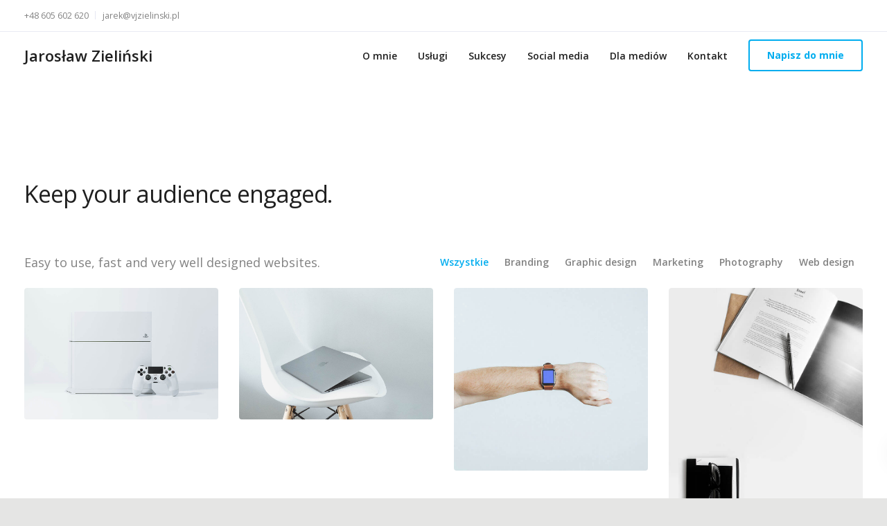

--- FILE ---
content_type: text/html; charset=UTF-8
request_url: https://vjzielinski.pl/portfolios/masonry-portfolio-4-columns/
body_size: 11981
content:

<!DOCTYPE html>
<html lang="pl-PL">
   <head>
      <meta charset="UTF-8">
      <meta name="viewport" content="width=device-width, initial-scale=1.0"/>
      <meta http-equiv="X-UA-Compatible" content="IE=edge">
              <meta name="theme-color" content="#00adef"/>
            <link rel="profile" href="http://gmpg.org/xfn/11">
              <link href="https://www.vjzielinski.pl/wp-content/uploads/2020/02/Favicon_jaroslaw-zielinski.png" rel="icon">
            <link rel="pingback" href="https://vjzielinski.pl/xmlrpc.php"/>
      <title>Masonry portfolio 4 columns &#8211; Jarosław Zieliński</title>
<style type="text/css" data-type="vc_shortcodes-custom-css">.vc_custom_1512579773447{padding-top:100px!important;padding-bottom:60px!important}.vc_custom_1519746590673{margin-bottom:-46px!important;padding-right:50px!important}.vc_custom_1512579862486{padding-right:50px!important;padding-left:50px!important}</style><meta name='robots' content='max-image-preview:large'/>
<link rel='dns-prefetch' href='//fonts.googleapis.com'/>
<link rel="alternate" type="application/rss+xml" title="Jarosław Zieliński &raquo; Kanał z wpisami" href="https://vjzielinski.pl/feed/"/>
<link rel="alternate" type="application/rss+xml" title="Jarosław Zieliński &raquo; Kanał z komentarzami" href="https://vjzielinski.pl/comments/feed/"/>
<script type="text/javascript">//<![CDATA[
window._wpemojiSettings={"baseUrl":"https:\/\/s.w.org\/images\/core\/emoji\/15.0.3\/72x72\/","ext":".png","svgUrl":"https:\/\/s.w.org\/images\/core\/emoji\/15.0.3\/svg\/","svgExt":".svg","source":{"concatemoji":"https:\/\/vjzielinski.pl\/wp-includes\/js\/wp-emoji-release.min.js?ver=6.6.4"}};!function(i,n){var o,s,e;function c(e){try{var t={supportTests:e,timestamp:(new Date).valueOf()};sessionStorage.setItem(o,JSON.stringify(t))}catch(e){}}function p(e,t,n){e.clearRect(0,0,e.canvas.width,e.canvas.height),e.fillText(t,0,0);var t=new Uint32Array(e.getImageData(0,0,e.canvas.width,e.canvas.height).data),r=(e.clearRect(0,0,e.canvas.width,e.canvas.height),e.fillText(n,0,0),new Uint32Array(e.getImageData(0,0,e.canvas.width,e.canvas.height).data));return t.every(function(e,t){return e===r[t]})}function u(e,t,n){switch(t){case"flag":return n(e,"\ud83c\udff3\ufe0f\u200d\u26a7\ufe0f","\ud83c\udff3\ufe0f\u200b\u26a7\ufe0f")?!1:!n(e,"\ud83c\uddfa\ud83c\uddf3","\ud83c\uddfa\u200b\ud83c\uddf3")&&!n(e,"\ud83c\udff4\udb40\udc67\udb40\udc62\udb40\udc65\udb40\udc6e\udb40\udc67\udb40\udc7f","\ud83c\udff4\u200b\udb40\udc67\u200b\udb40\udc62\u200b\udb40\udc65\u200b\udb40\udc6e\u200b\udb40\udc67\u200b\udb40\udc7f");case"emoji":return!n(e,"\ud83d\udc26\u200d\u2b1b","\ud83d\udc26\u200b\u2b1b")}return!1}function f(e,t,n){var r="undefined"!=typeof WorkerGlobalScope&&self instanceof WorkerGlobalScope?new OffscreenCanvas(300,150):i.createElement("canvas"),a=r.getContext("2d",{willReadFrequently:!0}),o=(a.textBaseline="top",a.font="600 32px Arial",{});return e.forEach(function(e){o[e]=t(a,e,n)}),o}function t(e){var t=i.createElement("script");t.src=e,t.defer=!0,i.head.appendChild(t)}"undefined"!=typeof Promise&&(o="wpEmojiSettingsSupports",s=["flag","emoji"],n.supports={everything:!0,everythingExceptFlag:!0},e=new Promise(function(e){i.addEventListener("DOMContentLoaded",e,{once:!0})}),new Promise(function(t){var n=function(){try{var e=JSON.parse(sessionStorage.getItem(o));if("object"==typeof e&&"number"==typeof e.timestamp&&(new Date).valueOf()<e.timestamp+604800&&"object"==typeof e.supportTests)return e.supportTests}catch(e){}return null}();if(!n){if("undefined"!=typeof Worker&&"undefined"!=typeof OffscreenCanvas&&"undefined"!=typeof URL&&URL.createObjectURL&&"undefined"!=typeof Blob)try{var e="postMessage("+f.toString()+"("+[JSON.stringify(s),u.toString(),p.toString()].join(",")+"));",r=new Blob([e],{type:"text/javascript"}),a=new Worker(URL.createObjectURL(r),{name:"wpTestEmojiSupports"});return void(a.onmessage=function(e){c(n=e.data),a.terminate(),t(n)})}catch(e){}c(n=f(s,u,p))}t(n)}).then(function(e){for(var t in e)n.supports[t]=e[t],n.supports.everything=n.supports.everything&&n.supports[t],"flag"!==t&&(n.supports.everythingExceptFlag=n.supports.everythingExceptFlag&&n.supports[t]);n.supports.everythingExceptFlag=n.supports.everythingExceptFlag&&!n.supports.flag,n.DOMReady=!1,n.readyCallback=function(){n.DOMReady=!0}}).then(function(){return e}).then(function(){var e;n.supports.everything||(n.readyCallback(),(e=n.source||{}).concatemoji?t(e.concatemoji):e.wpemoji&&e.twemoji&&(t(e.twemoji),t(e.wpemoji)))}))}((window,document),window._wpemojiSettings);
//]]></script>
<style id='wp-emoji-styles-inline-css' type='text/css'>img.wp-smiley,img.emoji{display:inline!important;border:none!important;box-shadow:none!important;height:1em!important;width:1em!important;margin:0 .07em!important;vertical-align:-.1em!important;background:none!important;padding:0!important}</style>
<link rel='stylesheet' id='wp-block-library-css' href='https://vjzielinski.pl/wp-includes/css/dist/block-library/style.min.css?ver=6.6.4' type='text/css' media='all'/>
<style id='classic-theme-styles-inline-css' type='text/css'>.wp-block-button__link{color:#fff;background-color:#32373c;border-radius:9999px;box-shadow:none;text-decoration:none;padding:calc(.667em + 2px) calc(1.333em + 2px);font-size:1.125em}.wp-block-file__button{background:#32373c;color:#fff;text-decoration:none}</style>
<style id='global-styles-inline-css' type='text/css'>:root{--wp--preset--aspect-ratio--square:1;--wp--preset--aspect-ratio--4-3: 4/3;--wp--preset--aspect-ratio--3-4: 3/4;--wp--preset--aspect-ratio--3-2: 3/2;--wp--preset--aspect-ratio--2-3: 2/3;--wp--preset--aspect-ratio--16-9: 16/9;--wp--preset--aspect-ratio--9-16: 9/16;--wp--preset--color--black:#000;--wp--preset--color--cyan-bluish-gray:#abb8c3;--wp--preset--color--white:#fff;--wp--preset--color--pale-pink:#f78da7;--wp--preset--color--vivid-red:#cf2e2e;--wp--preset--color--luminous-vivid-orange:#ff6900;--wp--preset--color--luminous-vivid-amber:#fcb900;--wp--preset--color--light-green-cyan:#7bdcb5;--wp--preset--color--vivid-green-cyan:#00d084;--wp--preset--color--pale-cyan-blue:#8ed1fc;--wp--preset--color--vivid-cyan-blue:#0693e3;--wp--preset--color--vivid-purple:#9b51e0;--wp--preset--gradient--vivid-cyan-blue-to-vivid-purple:linear-gradient(135deg,rgba(6,147,227,1) 0%,#9b51e0 100%);--wp--preset--gradient--light-green-cyan-to-vivid-green-cyan:linear-gradient(135deg,#7adcb4 0%,#00d082 100%);--wp--preset--gradient--luminous-vivid-amber-to-luminous-vivid-orange:linear-gradient(135deg,rgba(252,185,0,1) 0%,rgba(255,105,0,1) 100%);--wp--preset--gradient--luminous-vivid-orange-to-vivid-red:linear-gradient(135deg,rgba(255,105,0,1) 0%,#cf2e2e 100%);--wp--preset--gradient--very-light-gray-to-cyan-bluish-gray:linear-gradient(135deg,#eee 0%,#a9b8c3 100%);--wp--preset--gradient--cool-to-warm-spectrum:linear-gradient(135deg,#4aeadc 0%,#9778d1 20%,#cf2aba 40%,#ee2c82 60%,#fb6962 80%,#fef84c 100%);--wp--preset--gradient--blush-light-purple:linear-gradient(135deg,#ffceec 0%,#9896f0 100%);--wp--preset--gradient--blush-bordeaux:linear-gradient(135deg,#fecda5 0%,#fe2d2d 50%,#6b003e 100%);--wp--preset--gradient--luminous-dusk:linear-gradient(135deg,#ffcb70 0%,#c751c0 50%,#4158d0 100%);--wp--preset--gradient--pale-ocean:linear-gradient(135deg,#fff5cb 0%,#b6e3d4 50%,#33a7b5 100%);--wp--preset--gradient--electric-grass:linear-gradient(135deg,#caf880 0%,#71ce7e 100%);--wp--preset--gradient--midnight:linear-gradient(135deg,#020381 0%,#2874fc 100%);--wp--preset--font-size--small:13px;--wp--preset--font-size--medium:20px;--wp--preset--font-size--large:36px;--wp--preset--font-size--x-large:42px;--wp--preset--spacing--20:.44rem;--wp--preset--spacing--30:.67rem;--wp--preset--spacing--40:1rem;--wp--preset--spacing--50:1.5rem;--wp--preset--spacing--60:2.25rem;--wp--preset--spacing--70:3.38rem;--wp--preset--spacing--80:5.06rem;--wp--preset--shadow--natural:6px 6px 9px rgba(0,0,0,.2);--wp--preset--shadow--deep:12px 12px 50px rgba(0,0,0,.4);--wp--preset--shadow--sharp:6px 6px 0 rgba(0,0,0,.2);--wp--preset--shadow--outlined:6px 6px 0 -3px rgba(255,255,255,1) , 6px 6px rgba(0,0,0,1);--wp--preset--shadow--crisp:6px 6px 0 rgba(0,0,0,1)}:where(.is-layout-flex){gap:.5em}:where(.is-layout-grid){gap:.5em}body .is-layout-flex{display:flex}.is-layout-flex{flex-wrap:wrap;align-items:center}.is-layout-flex > :is(*, div){margin:0}body .is-layout-grid{display:grid}.is-layout-grid > :is(*, div){margin:0}:where(.wp-block-columns.is-layout-flex){gap:2em}:where(.wp-block-columns.is-layout-grid){gap:2em}:where(.wp-block-post-template.is-layout-flex){gap:1.25em}:where(.wp-block-post-template.is-layout-grid){gap:1.25em}.has-black-color{color:var(--wp--preset--color--black)!important}.has-cyan-bluish-gray-color{color:var(--wp--preset--color--cyan-bluish-gray)!important}.has-white-color{color:var(--wp--preset--color--white)!important}.has-pale-pink-color{color:var(--wp--preset--color--pale-pink)!important}.has-vivid-red-color{color:var(--wp--preset--color--vivid-red)!important}.has-luminous-vivid-orange-color{color:var(--wp--preset--color--luminous-vivid-orange)!important}.has-luminous-vivid-amber-color{color:var(--wp--preset--color--luminous-vivid-amber)!important}.has-light-green-cyan-color{color:var(--wp--preset--color--light-green-cyan)!important}.has-vivid-green-cyan-color{color:var(--wp--preset--color--vivid-green-cyan)!important}.has-pale-cyan-blue-color{color:var(--wp--preset--color--pale-cyan-blue)!important}.has-vivid-cyan-blue-color{color:var(--wp--preset--color--vivid-cyan-blue)!important}.has-vivid-purple-color{color:var(--wp--preset--color--vivid-purple)!important}.has-black-background-color{background-color:var(--wp--preset--color--black)!important}.has-cyan-bluish-gray-background-color{background-color:var(--wp--preset--color--cyan-bluish-gray)!important}.has-white-background-color{background-color:var(--wp--preset--color--white)!important}.has-pale-pink-background-color{background-color:var(--wp--preset--color--pale-pink)!important}.has-vivid-red-background-color{background-color:var(--wp--preset--color--vivid-red)!important}.has-luminous-vivid-orange-background-color{background-color:var(--wp--preset--color--luminous-vivid-orange)!important}.has-luminous-vivid-amber-background-color{background-color:var(--wp--preset--color--luminous-vivid-amber)!important}.has-light-green-cyan-background-color{background-color:var(--wp--preset--color--light-green-cyan)!important}.has-vivid-green-cyan-background-color{background-color:var(--wp--preset--color--vivid-green-cyan)!important}.has-pale-cyan-blue-background-color{background-color:var(--wp--preset--color--pale-cyan-blue)!important}.has-vivid-cyan-blue-background-color{background-color:var(--wp--preset--color--vivid-cyan-blue)!important}.has-vivid-purple-background-color{background-color:var(--wp--preset--color--vivid-purple)!important}.has-black-border-color{border-color:var(--wp--preset--color--black)!important}.has-cyan-bluish-gray-border-color{border-color:var(--wp--preset--color--cyan-bluish-gray)!important}.has-white-border-color{border-color:var(--wp--preset--color--white)!important}.has-pale-pink-border-color{border-color:var(--wp--preset--color--pale-pink)!important}.has-vivid-red-border-color{border-color:var(--wp--preset--color--vivid-red)!important}.has-luminous-vivid-orange-border-color{border-color:var(--wp--preset--color--luminous-vivid-orange)!important}.has-luminous-vivid-amber-border-color{border-color:var(--wp--preset--color--luminous-vivid-amber)!important}.has-light-green-cyan-border-color{border-color:var(--wp--preset--color--light-green-cyan)!important}.has-vivid-green-cyan-border-color{border-color:var(--wp--preset--color--vivid-green-cyan)!important}.has-pale-cyan-blue-border-color{border-color:var(--wp--preset--color--pale-cyan-blue)!important}.has-vivid-cyan-blue-border-color{border-color:var(--wp--preset--color--vivid-cyan-blue)!important}.has-vivid-purple-border-color{border-color:var(--wp--preset--color--vivid-purple)!important}.has-vivid-cyan-blue-to-vivid-purple-gradient-background{background:var(--wp--preset--gradient--vivid-cyan-blue-to-vivid-purple)!important}.has-light-green-cyan-to-vivid-green-cyan-gradient-background{background:var(--wp--preset--gradient--light-green-cyan-to-vivid-green-cyan)!important}.has-luminous-vivid-amber-to-luminous-vivid-orange-gradient-background{background:var(--wp--preset--gradient--luminous-vivid-amber-to-luminous-vivid-orange)!important}.has-luminous-vivid-orange-to-vivid-red-gradient-background{background:var(--wp--preset--gradient--luminous-vivid-orange-to-vivid-red)!important}.has-very-light-gray-to-cyan-bluish-gray-gradient-background{background:var(--wp--preset--gradient--very-light-gray-to-cyan-bluish-gray)!important}.has-cool-to-warm-spectrum-gradient-background{background:var(--wp--preset--gradient--cool-to-warm-spectrum)!important}.has-blush-light-purple-gradient-background{background:var(--wp--preset--gradient--blush-light-purple)!important}.has-blush-bordeaux-gradient-background{background:var(--wp--preset--gradient--blush-bordeaux)!important}.has-luminous-dusk-gradient-background{background:var(--wp--preset--gradient--luminous-dusk)!important}.has-pale-ocean-gradient-background{background:var(--wp--preset--gradient--pale-ocean)!important}.has-electric-grass-gradient-background{background:var(--wp--preset--gradient--electric-grass)!important}.has-midnight-gradient-background{background:var(--wp--preset--gradient--midnight)!important}.has-small-font-size{font-size:var(--wp--preset--font-size--small)!important}.has-medium-font-size{font-size:var(--wp--preset--font-size--medium)!important}.has-large-font-size{font-size:var(--wp--preset--font-size--large)!important}.has-x-large-font-size{font-size:var(--wp--preset--font-size--x-large)!important}:where(.wp-block-post-template.is-layout-flex){gap:1.25em}:where(.wp-block-post-template.is-layout-grid){gap:1.25em}:where(.wp-block-columns.is-layout-flex){gap:2em}:where(.wp-block-columns.is-layout-grid){gap:2em}:root :where(.wp-block-pullquote){font-size:1.5em;line-height:1.6}</style>
<link rel='stylesheet' id='redux-extendify-styles-css' href='https://vjzielinski.pl/wp-content/plugins/redux-framework/redux-core/assets/css/extendify-utilities.css?ver=4.4.11' type='text/css' media='all'/>
<link rel='stylesheet' id='contact-form-7-css' href='https://vjzielinski.pl/wp-content/plugins/contact-form-7/includes/css/styles.css?ver=5.1.7' type='text/css' media='all'/>
<link rel='stylesheet' id='kd_addon_style-css' href='https://vjzielinski.pl/wp-content/plugins/keydesign-addon/assets/css/kd_vc_front.css?ver=6.6.4' type='text/css' media='all'/>
<link rel='stylesheet' id='rs-plugin-settings-css' href='https://vjzielinski.pl/wp-content/plugins/revslider/public/assets/css/rs6.css?ver=6.1.3' type='text/css' media='all'/>
<style id='rs-plugin-settings-inline-css' type='text/css'>#rs-demo-id{}</style>
<link rel='stylesheet' id='bootstrap-css' href='https://vjzielinski.pl/wp-content/themes/leadengine/core/assets/css/bootstrap.min.css?ver=6.6.4' type='text/css' media='all'/>
<link rel='stylesheet' id='keydesign-style-css' href='https://vjzielinski.pl/wp-content/themes/leadengine/style.css?ver=6.6.4' type='text/css' media='all'/>
<style id='keydesign-style-inline-css' type='text/css'>.tt_button:hover .iconita,.tt_button.second-style .iconita,#single-page #comments input[type="submit"]:hover,.tt_button.tt_secondary_button,.tt_button.tt_secondary_button .iconita,.team-carousel .owl-item .team-member.design-creative .team-socials a,.es-accordion .es-time,.content-area .vc_grid-filter>.vc_grid-filter-item.vc_active>span,.content-area .vc_grid-filter>.vc_grid-filter-item:hover>span,.format-quote .entry-wrapper:before,.large-counter .kd_counter_units,.footer_widget .redux-social-media-list i,#single-page .bbp-login-form .user-submit:hover,.menubar #main-menu .navbar-nav .mega-menu.menu-item-has-children .dropdown>a,.key-icon-box .ib-link a,#popup-modal .close:hover,body.maintenance-mode .container h2,blockquote:before,.woocommerce nav.woocommerce-pagination ul li a:hover,.port-prev.tt_button,.port-next.tt_button,.upper-footer .socials-widget a:hover .fa,.woocommerce .woocommerce-form-login .button:hover,.footer_widget ul a:hover,.side-content-text ul li:before,span.bbp-admin-links a:hover,#bbpress-forums #bbp-single-user-details #bbp-user-navigation a:hover,.vc_grid-item-mini .vc_gitem-post-data.vc_gitem-post-data-source-post_date div:before,.vc_grid-item-mini .vc_gitem-post-data.vc_gitem-post-data-source-post_author a:before,.vc_grid-item-mini .blog-detailed-grid .vc_btn3-container:hover a,.feature-sections-wrapper .feature-sections-tabs .nav-tabs a:hover,.topbar-lang-switcher ul li a:hover span,.feature-sections-wrapper .feature-sections-tabs .nav-tabs li.active a,.owl-nav div:hover,div.bbp-breadcrumb a:hover,#bbpress-forums div.bbp-topic-author a.bbp-author-name,#bbpress-forums div.bbp-reply-author a.bbp-author-name,.kd_pie_chart .pc_percent_container,.kd_pie_chart .kd-piechart-icon,.woocommerce .checkout_coupon .button:hover:hover,.woocommerce-page #payment #place_order:hover,.team-member.design-minimal .team-socials a,.woocommerce-cart #single-page table.cart .button:hover,.woocommerce-cart #single-page table.cart .button[name="update_cart"]:hover,.woocommerce-account #single-page .woocommerce-Button[name="save_account_details"]:hover,.woocommerce-account #single-page .woocommerce-message .woocommerce-Button:hover,.wpb-js-composer .vc_tta-container .vc_tta-color-white.vc_tta-style-modern .vc_tta-tab.vc_active a,.team-member.design-two:hover .team-socials .fa:hover,.team-member.design-two .team-socials .fa:hover,#single-page .return-to-shop a:hover,.woocommerce-error a,.woocommerce-info a,.woocommerce-message a,.woocommerce-cart .wc-proceed-to-checkout a.checkout-button:hover,.navbar-nav li.dropdown:hover .dropdown-menu:hover li a:hover,.woocommerce ul.products li.product h2:hover,.keydesign-cart .buttons .btn,.woocommerce .keydesign-cart .buttons .btn,.woocommerce #payment #place_order:hover,.woocommerce-page #payment #place_order:hover,.portfolio-meta.share-meta .fa:hover,.woocommerce-account #single-page .woocommerce-Button:hover,.woocommerce #respond input#submit:hover,.woocommerce-page ul.products li.product.woo-minimal-style .button:hover,.woocommerce-page ul.products li.product.woo-minimal-style .added_to_cart:hover,.blog_widget ul li a:hover,#posts-content .entry-meta a:hover,.breadcrumbs a:hover,.woocommerce a.button:hover,.keydesign-cart:hover .cart-icon,#comments input[type="submit"]:hover,.search-submit:hover,.blog-single-content .tags a,.lower-footer a:hover,#posts-content .post .blog-single-title a:hover,#posts-content.blog-minimal-list .blog-single-title a:hover,#posts-content.blog-img-left-list .blog-single-title a:hover,.socials-widget a:hover .fa,.socials-widget a:hover,#customizer .leadengine-tooltip,.footer_widget .menu li a:hover,.row .vc_toggle_size_md.vc_toggle_simple .vc_toggle_title:hover h4,#single-page .single-page-content .widget ul li a:hover,#comments .reply a:hover,#comments .comment-meta a:hover,#kd-slider .secondary_slider,#single-page .single-page-content .widget ul li.current-menu-item a,.team-socials .fa:hover,#posts-content .post .tt_button:hover .fa,#posts-content .post .tt_button:hover,.topbar-socials a:hover .fa,.pricing .pricing-price,.pricing-table .tt_button,.topbar-phone .iconsmind-Telephone,.topbar-email .iconsmind-Mail,.modal-content-contact .key-icon-box .service-heading a:hover,.pricing-table.active .tt_button:hover,.footer-business-content a:hover,.vc_grid-item-mini .vc_gitem-zone .vc_btn3.vc_btn3-style-custom,.star-rating span,.es-accordion .es-heading h4 a:hover,.keydesign-cart ul.product_list_widget .cart-item:hover,.woocommerce .keydesign-cart ul.product_list_widget .cart-item:hover,#customizer .options a:hover i,.woocommerce .price_slider_wrapper .price_slider_amount .button,#customizer .options a:hover,#single-page input[type="submit"]:hover,#posts-content .post input[type="submit"]:hover,.active .pricing-option .fa,#comments .reply a:hover,.meta-content .tags a:hover,.navigation.pagination .next,.woocommerce-cart #single-page table.cart .product-name a:hover,.navigation.pagination .prev,.woocommerce span.onsale,.product_meta a:hover,.tags a:hover,.tagcloud a:hover,.tt_button.second-style,.lower-footer .pull-right a:hover,.woocommerce-review-link:hover,.upper-footer .modal-menu-item,.video-socials a:hover .fa,.kd_pie_chart .pc-link a:hover,.vc_grid-item-mini .vc_gitem_row .vc_gitem-col h4:hover,.fa,.wpcf7 .wpcf7-submit:hover,.contact .wpcf7-response-output,.video-bg .secondary-button:hover,#headerbg li a.active,#headerbg li a.active:hover,.footer-nav a:hover,.wpb_wrapper .menu a:hover,.text-danger,.blog_widget ul li a:before,.pricing .fa,.content-area .vc_grid .vc_gitem-zone-c .vc_general,code,#single-page .single-page-content ul li:before,.subscribe-form header .wpcf7-submit,#posts-content .page-content ul li:before,.chart-content .nc-icon-outline,.chart,.row .vc_custom_heading a:hover,.secondary-button-inverse,.primary-button.button-inverse:hover,.primary-button,a,.woocommerce-account #single-page .woocommerce-Button:hover,.kd-process-steps .pss-step-number span,.navbar-default .navbar-nav>.active>a,.pss-link a:hover,.woocommerce-cart #single-page .cart_totals table td,.kd_number_string,.featured_content_parent .active-elem h4,.contact-map-container .toggle-map:hover .fa,.contact-map-container .toggle-map:hover,.testimonials.slider .tt-container:before,.tt_button:hover,.nc-icon-outline,.woocommerce ul.products li.product h3:hover,.wpb_text_column ol>li:before,.wpb_text_column ul>li:before,.key-icon-box .ib-link a:hover{color:#00adef}.pricing-table.DetailedStyle .pricing .pricing-price{color:#00adef!important}.kd-process-steps.process-checkbox-template .pss-item:before,.kd-process-steps.process-checkbox-template,.kd-separator,.kd-separator .kd-separator-line{border-color:#00adef}#single-page .bbp-login-form .user-submit,.bbpress #user-submit,.gform_wrapper .gform_footer input.button,.gform_wrapper .gform_footer input[type="submit"],input[type="button"].ninja-forms-field,.modal-content-inner .wpcf7-submit:hover,.searchform #searchsubmit,#kd-slider,.kd-contact-form.light_background .wpcf7 .wpcf7-submit,.footer-newsletter-form .wpcf7 .wpcf7-submit,.kd_progressbarfill,.phone-wrapper,.wpb_wrapper #loginform .button,.woocommerce input.button,.woocommerce-account #single-page .woocommerce-Button,.testimonial-cards .center .tcards_message,.email-wrapper,.woocommerce ul.products li.product .added_to_cart:hover,.footer-business-info.footer-socials a:hover,#comments input[type="submit"],.parallax.with-overlay:after,.content-area .vc_grid-filter>.vc_grid-filter-item span:after,.tt_button.tt_secondary_button:hover,.pricing-table .tt_button:hover,.tt_button.second-style:hover,.pricing-table.active .tt_button,#customizer .screenshot a,.heading-separator,.port-prev.tt_button:hover,.port-next.tt_button:hover,.owl-buttons div:hover,.row .vc_toggle_default .vc_toggle_icon,.row .vc_toggle_default .vc_toggle_icon::after,.row .vc_toggle_default .vc_toggle_icon::before,.woocommerce #respond input#submit,.woocommerce a.button,.woocommerce nav.woocommerce-pagination ul li a:hover,.upper-footer .modal-menu-item:hover,.contact-map-container .toggle-map,.portfolio-item .portfolio-content,.tt_button,.owl-dot span,.woocommerce a.remove:hover,.pricing .secondary-button.secondary-button-inverse:hover,.with-overlay .parallax-overlay,.secondary-button.secondary-button-inverse:hover,.secondary-button,#kd-slider .bullet-bar.tparrows,.primary-button.button-inverse,#posts-content .post input[type="submit"],.btn-xl,.with-overlay,.vc_grid-item-mini .vc_gitem-zone .vc_btn3.vc_btn3-style-custom:hover,.woocommerce #wrapper .price_slider_wrapper .ui-slider-horizontal .ui-slider-range,.separator,.woocommerce button.button,.cb-container.cb_main_color:hover,.keydesign-cart .buttons .btn:hover,.woocommerce .keydesign-cart .buttons .btn:hover,.woocommerce ul.products li.product .button:hover,#single-page #comments input[type="submit"]:hover,.contact-map-container .toggle-map:hover,.wpcf7 .wpcf7-submit:hover,.owl-dot span,.features-tabs .tab.active,.content-area .vc_grid .vc-gitem-zone-height-mode-auto.vc_gitem-zone.vc_gitem-zone-a:before,.row .vc_toggle_simple .vc_toggle_title:hover .vc_toggle_icon::after,.row .vc_toggle_simple .vc_toggle_title:hover .vc_toggle_icon::before,.wpcf7 .wpcf7-submit,.navigation.pagination .next:hover,#single-page .vc_col-sm-3 .wpcf7 .wpcf7-submit,.kd-spinner:before,.content-area .vc_grid .vc_gitem-zone-c .vc_general:hover,.content-area .vc_grid-item-mini .vc_gitem-animate-fadeIn .vc_gitem-zone.vc_gitem-zone-a:before,.keydesign-cart .badge,div.wpcf7 .wpcf7-form .ajax-loader,#bbp_search_submit,.woocommerce .price_slider_wrapper .ui-slider .ui-slider-handle,.navigation.pagination .prev:hover{background-color:#00adef}::selection{background-color:#00adef}::-moz-selection{background-color:#00adef}#single-page .bbp-login-form .user-submit,#single-page #comments input[type="submit"]:hover,.navigation.pagination .next,.navigation.pagination .prev,.upper-footer .modal-menu-item,.wpcf7 .wpcf7-submit:hover,.tt_button,.navigation.pagination .next,.navigation.pagination .prev,.woocommerce ul.products li.product .button:hover,.woocommerce .price_slider_wrapper .ui-slider .ui-slider-handle,.pricing.active,.vc_grid-item-mini .vc_gitem-zone .vc_btn3.vc_btn3-style-custom,.primary-button.button-inverse:hover,.primary-button.button-inverse,.keydesign-cart .buttons .btn,.woocommerce .keydesign-cart .buttons .btn,.wpcf7 .wpcf7-submit,.wpb_wrapper #loginform .button,.owl-buttons div:hover,.woocommerce button.button,.woocommerce a.button,.content-area .vc_grid .vc_gitem-zone-c .vc_general,#commentform #submit,.woocommerce ul.products li.product .added_to_cart,.woocommerce input.button,.owl-dot.active span,.owl-dot:hover span{border:2px solid #00adef}div.wpcf7 .wpcf7-form .ajax-loader{border:5px solid #00adef}.modal-content-inner:before{border-right:12px solid #00adef}.page-404 .tt_button,#wrapper .widget-title,.blockquote-reverse,.testimonials.slider .owl-dot.active span,.tags a:hover,.tagcloud a:hover,.contact-map-container .toggle-map:hover,.navigation.pagination .next:hover,.navigation.pagination .prev:hover,.contact .wpcf7-response-output,.video-bg .secondary-button,#single-page .single-page-content .widget .widgettitle,.image-bg .secondary-button,.contact .wpcf7-form-control-wrap textarea.wpcf7-form-control:focus,.contact .wpcf7-form-control-wrap input.wpcf7-form-control:focus,.team-member-down:hover .triangle,.team-member:hover .triangle,.features-tabs .tab.active:after,.tabs-image-left.features-tabs .tab.active:after,.secondary-button-inverse,.wpb-js-composer .vc_tta-container .vc_tta.vc_tta-style-classic .vc_tta-tabs-container .vc_tta-tabs-list li.vc_active a,.vc_separator .vc_sep_holder .vc_sep_line{border-color:#00adef}.testimonial-cards .center .tcards_message:before{border-color:transparent transparent #00adef #00adef}.testimonial-cards .center .tcards_message.author-bottom:before{border-color:#00adef transparent transparent #00adef}.wpb-js-composer .vc_tta-container .vc_tta-tabs.vc_tta-tabs-position-left .vc_tta-tab:before{border-right:9px solid #00adef}.wpb-js-composer .vc_tta-container .vc_tta.vc_tta-style-classic .vc_tta-tabs-container .vc_tta-tabs-list li:before{border-top:9px solid #00adef}h1,h2,h3,h4,h5,.kd_progress_bar .kd_progb_head .kd-progb-title h4,.wpb-js-composer .vc_tta-container .vc_tta.vc_tta-style-classic .vc_tta-tabs-container .vc_tta-tabs-list li a:hover,.es-accordion .es-heading h4 a,.wpb-js-composer .vc_tta-color-white.vc_tta-style-modern .vc_tta-tab>a:hover,#comments .fn,#comments .fn a,.portfolio-block h4,.rw-author-details h4,.testimonials.slider .author,.vc_grid-item-mini .vc_gitem_row .vc_gitem-col h4,.navbar-default.navbar-shrink .nav li a,.team-content h5,.key-icon-box .service-heading,#wp-calendar caption,.post a:hover,.kd_pie_chart .kd_pc_title,.kd_pie_chart .pc-link a,.testimonials .tt-content h4,.kd-photobox .phb-content h4,.kd-process-steps .pss-text-area h4,.widget-title,.kd-promobox .prb-content h4,.bp-content h4,.reply-title,.product_meta,.blog-header .section-heading,.testimonial-cards .tcards-title,.testimonial-cards .tcards_header .tcards-name,.woocommerce-result-count,.pss-link a,.navbar-default .nav li a,.logged-in .navbar-nav a,.navbar-nav .menu-item a,.woocommerce table.shop_attributes th,.portfolio-block strong,.keydesign-cart .nc-icon-outline-cart,.portfolio-meta.share-meta .fa,.subscribe input[type="submit"],.es-accordion .es-speaker-container .es-speaker-name,.pricing-title,.woocommerce div.product .woocommerce-tabs ul.tabs li.active a,.woocommerce-cart #single-page table.cart .product-name a,.wpb-js-composer .vc_tta-container .vc_tta-color-white.vc_tta-style-modern .vc_tta-tab>a,.rw_rating .rw-title,.group_table .label,.cb-container.cb_transparent_color:hover .cb-heading,.app-gallery .ag-section-desc h4,.single-post .wpb_text_column strong,.owl-buttons div,#single-page .single-page-content .widget ul li a,.modal-content-contact .key-icon-box .service-heading a,.woocommerce-ordering select,.woocommerce div.product .woocommerce-tabs .panel #reply-title,.page-404 .section-subheading,.showcoupon:hover,.pricing-table.DetailedStyle .pricing .pricing-price,.pricing-table .pricing-img .fa,.navbar-default .navbar-nav>li>a:hover,.testimonials.slider.with-image .tt-container h6,.socials-widget a:hover .fa,.socials-widget a:hover,.owl-nav div,#comments label,.author-box-wrapper .author-name h6,.keydesign-cart .empty-cart,.play-video .fa-play,.author-website,.post-link:hover,#comments .reply a:hover,.author-desc-wrapper a:hover,.blog-single-content .tags a:hover,.wpb-js-composer .vc_tta-container .vc_tta.vc_tta-style-classic .vc_tta-tabs-container .vc_tta-tabs-list li a:hover,.wpb-js-composer .vc_tta-container .vc_tta.vc_tta-style-classic .vc_tta-tabs-container .vc_tta-tabs-list li.vc_active a,.woocommerce #coupon_code,.woocommerce .quantity .qty,.kd-price-block .pb-content-wrap .pb-pricing-wrap,.blog-single-title a,.topbar-phone a:hover,.topbar-email a:hover,.woocommerce-page ul.products li.product.woo-minimal-style .added_to_cart,.woocommerce-page ul.products li.product.woo-minimal-style .button,.woocommerce nav.woocommerce-pagination ul li span.current,#menu-topbar-menu li a:hover,.navbar-topbar li a:hover,.fa.toggle-search:hover,.business-info-header .fa,.tt_secondary_button.tt_third_button:hover,.tt_secondary_button.tt_third_button:hover .fa,.keydesign-cart .subtotal,#single-page p.cart-empty,blockquote cite,.woocommerce div.product p.price,.woocommerce div.product span.price,.cta-icon .fa,.wpcf7-form label,.upper-footer .wpcf7-form-control-wrap textarea,.upper-footer .wpcf7-form-control-wrap input,body.maintenance-mode .kd-countdown,.mobile-cart .keydesign-cart,body.woocommerce-page .entry-header .section-heading,.feature-sections-wrapper .feature-sections-tabs .nav-tabs a,.team-member.design-minimal .team-socials a:hover,.key-icon-box .ib-link a:hover,.feature-sections-wrapper .side-content-wrapper .simple-link:hover,.woocommerce ul.products li.product .price,.vc_toggle_simple .vc_toggle_title .vc_toggle_icon::after,.vc_toggle_simple .vc_toggle_title .vc_toggle_icon::before,.testimonials .tt-content .content{color:#1f1f1f}.ib-link.iconbox-main-color a:hover{color:#1f1f1f}.vc_toggle.vc_toggle_default .vc_toggle_icon,.row .vc_toggle_size_md.vc_toggle_default .vc_toggle_title .vc_toggle_icon:before,.row .vc_toggle_size_md.vc_toggle_default .vc_toggle_title .vc_toggle_icon:after,.searchform #searchsubmit:hover,#kd-slider .bullet-bar.tparrows:hover{background-color:#1f1f1f}.footer-newsletter-form .wpcf7-form .wpcf7-email,.footer-business-info.footer-socials a,.upper-footer{background-color:#252525}.upper-footer{border-color:#252525}.footer-business-info,.lower-footer{background-color:#1f1f1f}.upper-footer .textwidget,.lower-footer{border-color:#1f1f1f}.lower-footer,.upper-footer,.upper-footer .socials-widget .fa{color:#fff}.upper-footer .widget-title,.upper-footer .modal-menu-item{color:#fff}.upper-footer .widget-title,.upper-footer #wp-calendar caption,.footer_widget .menu li a,ul li.cat-item a,.footer-nav-menu .navbar-footer li a,.lower-footer span,.lower-footer a{}.topbar-lang-switcher ul li a:hover span,.topbar-menu-search .keydesign-cart a:hover,.topbar-search .fa.toggle-search:hover,#menu-topbar-menu a:hover,.navbar-topbar a:hover,.transparent-navigation .navbar.navbar-default .topbar-phone a:hover,.transparent-navigation .navbar.navbar-default .topbar-email a:hover,.navbar.navbar-default .topbar-phone a:hover,.navbar.navbar-default .topbar-email a:hover{color:#1f1f1f}@media (min-width:960px){.transparent-navigation .navbar.navbar-default,.transparent-navigation .navbar.navbar-default .container,.transparent-navigation .navbar.navbar-default.contained,.transparent-navigation .navbar .topbar,.transparent-navigation .navbar .menubar{background-color:transparent!important;border:none!important}}#logo .logo{color:#1f1f1f}.transparent-navigation .navbar-shrink #logo .logo,.navbar-shrink #logo .logo{color:#1f1f1f}body,.box,.cb-text-area p{}.container #logo .logo{}.container h1{}.container h2,#popup-modal .modal-content h2{}.container h3{}.container h4,.kd-photobox .phb-content h4,.content-area .vc_grid-item-mini .vc_gitem_row .vc_gitem-col h4{}.container h5{}.container h6,.key-icon-box h6.service-heading{}.woocommerce ul.products li.product .added_to_cart,.woocommerce ul.products li.product .button,.woocommerce div.product form.cart .button,.tt_button,.wpcf7 .wpcf7-submit,.content-area .vc_grid .vc_gitem-zone-c .vc_general,.tt_button.modal-menu-item,.vc_grid-item-mini .blog-detailed-grid .vc_btn3-container a{}.topbar-phone,.topbar-email,.topbar-socials a,#menu-topbar-menu a,.navbar-topbar a{}body .navbar-default .nav li a,body .modal-menu-item{}html{background-color:#e5e5e4}.kd-rev-button{background-color:#00adef!important}.kd-rev-button-inv{border-color:#00adef!important}.kd-rev-button-inv:hover{background-color:#00adef!important}.hover_solid_primary:hover{background-color:#00adef!important;border-color:#00adef!important;color:#fff!important}.hover_outline_primary:hover{color:#00adef!important;border-color:#00adef!important;background-color:transparent!important}</style>
<link rel='stylesheet' id='font-awesome-css' href='https://vjzielinski.pl/wp-content/plugins/js_composer/assets/lib/bower/font-awesome/css/font-awesome.min.css?ver=6.0.5' type='text/css' media='all'/>
<link rel='stylesheet' id='kd_iconsmind-css' href='https://vjzielinski.pl/wp-content/plugins/keydesign-addon/assets/css/iconsmind.min.css?ver=6.6.4' type='text/css' media='all'/>
<link rel='stylesheet' id='keydesign_default_fonts-css' href='//fonts.googleapis.com/css?family=Open+Sans%3A300%2C400%2C600%2C700%26subset%3Dlatin-ext&#038;ver=6.6.4' type='text/css' media='all'/>
<link rel='stylesheet' id='js_composer_front-css' href='https://vjzielinski.pl/wp-content/plugins/js_composer/assets/css/js_composer.min.css?ver=6.0.5' type='text/css' media='all'/>
<link rel='stylesheet' id='redux-field-social-profiles-frontend-css' href='https://vjzielinski.pl/wp-content/plugins/redux-framework/redux-core/inc/extensions/social_profiles/social_profiles/css/field_social_profiles_frontend.css?ver=4.3.17' type='text/css' media='all'/>
<link rel='stylesheet' id='photoswipe-css' href='https://vjzielinski.pl/wp-content/plugins/keydesign-addon/assets/css/photoswipe.css?ver=6.6.4' type='text/css' media='all'/>
<link rel='stylesheet' id='photoswipe-skin-css' href='https://vjzielinski.pl/wp-content/plugins/keydesign-addon/assets/css/photoswipe-default-skin.css?ver=6.6.4' type='text/css' media='all'/>
<!--[if lt IE 9]>
<link rel='stylesheet' id='vc_lte_ie9-css' href='https://vjzielinski.pl/wp-content/plugins/js_composer/assets/css/vc_lte_ie9.min.css?ver=6.0.5' type='text/css' media='screen' />
<![endif]-->
<script type="text/javascript" src="https://vjzielinski.pl/wp-includes/js/jquery/jquery.min.js?ver=3.7.1" id="jquery-core-js"></script>
<script type="text/javascript" src="https://vjzielinski.pl/wp-includes/js/jquery/jquery-migrate.min.js?ver=3.4.1" id="jquery-migrate-js"></script>
<script type="text/javascript" src="https://vjzielinski.pl/wp-content/plugins/keydesign-addon/assets/js/jquery.easing.min.js?ver=6.6.4" id="kd_easing_script-js"></script>
<script type="text/javascript" src="https://vjzielinski.pl/wp-content/plugins/keydesign-addon/assets/js/owl.carousel.min.js?ver=6.6.4" id="kd_carousel_script-js"></script>
<script type="text/javascript" src="https://vjzielinski.pl/wp-content/plugins/keydesign-addon/assets/js/jquery.appear.js?ver=6.6.4" id="kd_jquery_appear-js"></script>
<script type="text/javascript" src="https://vjzielinski.pl/wp-content/plugins/keydesign-addon/assets/js/kd_addon_script.js?ver=6.6.4" id="kd_addon_script-js"></script>
<script type="text/javascript" src="https://vjzielinski.pl/wp-content/plugins/revslider/public/assets/js/revolution.tools.min.js?ver=6.0" id="tp-tools-js"></script>
<script type="text/javascript" src="https://vjzielinski.pl/wp-content/plugins/revslider/public/assets/js/rs6.min.js?ver=6.1.3" id="revmin-js"></script>
<script type="text/javascript" src="https://vjzielinski.pl/wp-content/plugins/keydesign-addon/assets/js/jquery.easytabs.min.js?ver=6.6.4" id="kd_easytabs_script-js"></script>
<script type="text/javascript" src="https://vjzielinski.pl/wp-content/plugins/keydesign-addon/assets/js/photoswipe.min.js?ver=6.6.4" id="photoswipejs-js"></script>
<script type="text/javascript" src="https://vjzielinski.pl/wp-content/plugins/keydesign-addon/assets/js/photoswipe-ui-default.min.js?ver=6.6.4" id="photoswipejs-ui-js"></script>
<link rel="https://api.w.org/" href="https://vjzielinski.pl/wp-json/"/><link rel="alternate" title="JSON" type="application/json" href="https://vjzielinski.pl/wp-json/wp/v2/pages/3492"/><link rel="EditURI" type="application/rsd+xml" title="RSD" href="https://vjzielinski.pl/xmlrpc.php?rsd"/>
<meta name="generator" content="WordPress 6.6.4"/>
<link rel="canonical" href="https://vjzielinski.pl/portfolios/masonry-portfolio-4-columns/"/>
<link rel='shortlink' href='https://vjzielinski.pl/?p=3492'/>
<link rel="alternate" title="oEmbed (JSON)" type="application/json+oembed" href="https://vjzielinski.pl/wp-json/oembed/1.0/embed?url=https%3A%2F%2Fvjzielinski.pl%2Fportfolios%2Fmasonry-portfolio-4-columns%2F"/>
<link rel="alternate" title="oEmbed (XML)" type="text/xml+oembed" href="https://vjzielinski.pl/wp-json/oembed/1.0/embed?url=https%3A%2F%2Fvjzielinski.pl%2Fportfolios%2Fmasonry-portfolio-4-columns%2F&#038;format=xml"/>
<meta name="generator" content="Redux 4.4.11"/><meta name="generator" content="Powered by WPBakery Page Builder - drag and drop page builder for WordPress."/>
<meta name="generator" content="Powered by Slider Revolution 6.1.3 - responsive, Mobile-Friendly Slider Plugin for WordPress with comfortable drag and drop interface."/>
<script type="text/javascript">function setREVStartSize(t){try{var h,e=document.getElementById(t.c).parentNode.offsetWidth;if(e=0===e||isNaN(e)?window.innerWidth:e,t.tabw=void 0===t.tabw?0:parseInt(t.tabw),t.thumbw=void 0===t.thumbw?0:parseInt(t.thumbw),t.tabh=void 0===t.tabh?0:parseInt(t.tabh),t.thumbh=void 0===t.thumbh?0:parseInt(t.thumbh),t.tabhide=void 0===t.tabhide?0:parseInt(t.tabhide),t.thumbhide=void 0===t.thumbhide?0:parseInt(t.thumbhide),t.mh=void 0===t.mh||""==t.mh||"auto"===t.mh?0:parseInt(t.mh,0),"fullscreen"===t.layout||"fullscreen"===t.l)h=Math.max(t.mh,window.innerHeight);else{for(var i in t.gw=Array.isArray(t.gw)?t.gw:[t.gw],t.rl)void 0!==t.gw[i]&&0!==t.gw[i]||(t.gw[i]=t.gw[i-1]);for(var i in t.gh=void 0===t.el||""===t.el||Array.isArray(t.el)&&0==t.el.length?t.gh:t.el,t.gh=Array.isArray(t.gh)?t.gh:[t.gh],t.rl)void 0!==t.gh[i]&&0!==t.gh[i]||(t.gh[i]=t.gh[i-1]);var r,a=new Array(t.rl.length),n=0;for(var i in t.tabw=t.tabhide>=e?0:t.tabw,t.thumbw=t.thumbhide>=e?0:t.thumbw,t.tabh=t.tabhide>=e?0:t.tabh,t.thumbh=t.thumbhide>=e?0:t.thumbh,t.rl)a[i]=t.rl[i]<window.innerWidth?0:t.rl[i];for(var i in r=a[0],a)r>a[i]&&0<a[i]&&(r=a[i],n=i);var d=e>t.gw[n]+t.tabw+t.thumbw?1:(e-(t.tabw+t.thumbw))/t.gw[n];h=t.gh[n]*d+(t.tabh+t.thumbh)}void 0===window.rs_init_css&&(window.rs_init_css=document.head.appendChild(document.createElement("style"))),document.getElementById(t.c).height=h,window.rs_init_css.innerHTML+="#"+t.c+"_wrapper { height: "+h+"px }"}catch(t){console.log("Failure at Presize of Slider:"+t)}};</script>
<noscript><style>.wpb_animate_when_almost_visible{opacity:1}</style></noscript>   </head>
    <body class="page-template-default page page-id-3492 page-child parent-pageid-3485 boxed wpb-js-composer js-comp-ver-6.0.5 vc_responsive">
              <div id="kd-preloader">
           <div class="kd-spinner"></div>
        </div>
      
      <nav class="navbar navbar-default navbar-fixed-top   with-topbar   nav-transparent-secondary-logo">
        <!-- Topbar template -->
          <div class="topbar first-template">
    <div class="container">
               <div class="topbar-contact">
                              <span class="topbar-phone"><a href="tel:+48 605 602 620">+48 605 602 620</a></span>
                                           <span class="topbar-email"><a href="mailto:jarek@vjzielinski.pl">jarek@vjzielinski.pl</a></span>
                      </div>
                       <div class="topbar-socials">
             <ul class="redux-social-media-list clearfix"></ul>         </div>
                  </div>
</div>
        <!-- END Topbar template -->

        <div class="menubar">
          <div class="container">
           <div id="logo">
                                             <!-- Text logo -->
                 <a class="logo" href="https://vjzielinski.pl">Jarosław Zieliński</a>
                                                    </div>
           <div class="navbar-header page-scroll">
                    <button type="button" class="navbar-toggle" data-toggle="collapse" data-target="#main-menu">
                    <span class="icon-bar"></span>
                    <span class="icon-bar"></span>
                    <span class="icon-bar"></span>
                    </button>
                    <div class="mobile-cart">
                                            </div>
            </div>
            <div id="main-menu" class="collapse navbar-collapse  navbar-right">
               <ul id="menu-final" class="nav navbar-nav"><li id="menu-item-6601" class="menu-item menu-item-type-custom menu-item-object-custom menu-item-6601"><a title="O mnie" href="#omnie">O mnie</a></li>
<li id="menu-item-6487" class="menu-item menu-item-type-custom menu-item-object-custom menu-item-6487"><a title="Usługi" href="#uslugi">Usługi</a></li>
<li id="menu-item-6488" class="menu-item menu-item-type-custom menu-item-object-custom menu-item-6488"><a title="Sukcesy" href="#sukcesy">Sukcesy</a></li>
<li id="menu-item-6489" class="menu-item menu-item-type-custom menu-item-object-custom menu-item-6489"><a title="Social media" href="#socialmedia">Social media</a></li>
<li id="menu-item-6548" class="menu-item menu-item-type-custom menu-item-object-custom menu-item-6548"><a title="Dla mediów" href="#dlamediow">Dla mediów</a></li>
<li id="menu-item-6502" class="menu-item menu-item-type-custom menu-item-object-custom menu-item-6502"><a title="Kontakt" href="#contact-me">Kontakt</a></li>
</ul>                                     <a class="modal-menu-item menu-item scroll-section tt_button tt_secondary_button btn_primary_color default_header_btn" href="https://vjzielinski.pl#contact-me">Napisz do mnie</a>
              </div>
            </div>
         </div>
      </nav>

      <div id="wrapper" class="hide-title-section">
        
  
<div id="primary" class="content-area" style="
    padding-top:100px;   ">
	<main id="main" class="site-main" role="main">

		

<section id="single-page" class="section masonry-portfolio-4-columns" style="">
    <div class="container">
			<div class="row single-page-content">
									<div class="vc_row wpb_row vc_row-fluid"><div class="wpb_column vc_column_container vc_col-sm-6 vc_col-lg-6 vc_col-md-12"><div class="vc_column-inner vc_custom_1519746590673"><div class="wpb_wrapper"><div class="kd-text-rotator kd-rotatorid-69795044a8cb8 text-left  "><div class="kd-text-rotator-container"><h2 class="rotator-single kd-rotator-item-1 " style="">Get ready to impress.</h2><h2 class="rotator-single kd-rotator-item-2 " style="">Keep your audience engaged.</h2><h2 class="rotator-single kd-rotator-item-3 " style="">Build your dream website.</h2><h2 class="rotator-single kd-rotator-item-4 last" style="transition: all 0.5s 4.25s;">LeadEngine is meant to simplify the website building experience. One of the fastest themes available on the market.</h2></div></div><h6 style="text-align: left" class="vc_custom_heading">Easy to use, fast and very well designed websites.</h6></div></div></div><div class="wpb_column vc_column_container vc_col-sm-6"><div class="vc_column-inner"><div class="wpb_wrapper"></div></div></div></div><div class="vc_row wpb_row vc_row-fluid"><div class="wpb_column vc_column_container vc_col-sm-12"><div class="vc_column-inner"><div class="wpb_wrapper">
<div class="vc_grid-container-wrapper vc_clearfix">
	<div class="vc_grid-container vc_clearfix wpb_content_element vc_masonry_grid" data-initial-loading-animation="zoomIn" data-vc-grid-settings="{&quot;page_id&quot;:3492,&quot;style&quot;:&quot;lazy-masonry&quot;,&quot;action&quot;:&quot;vc_get_vc_grid_data&quot;,&quot;shortcode_id&quot;:&quot;1519746376405-e793ee5c-df03-8&quot;,&quot;items_per_page&quot;:&quot;4&quot;,&quot;tag&quot;:&quot;vc_masonry_grid&quot;}" data-vc-request="https://vjzielinski.pl/wp-admin/admin-ajax.php" data-vc-post-id="3492" data-vc-public-nonce="bbe4a0c7ae">
		
	</div>
</div></div></div></div></div><div class="vc_row wpb_row vc_row-fluid vc_custom_1512579773447"><div class="wpb_column vc_column_container vc_col-sm-2"><div class="vc_column-inner"><div class="wpb_wrapper"></div></div></div><div class="wpb_column vc_column_container vc_col-sm-8"><div class="vc_column-inner vc_custom_1512579862486"><div class="wpb_wrapper"><header class="kd-section-title col-lg-12 text-center    "><h2 class="separator_off">Interested? Let's get in touch!</h2><h6 class="subtitle ">LeadEngine is a fully packed practical tool of premium built and design. Let your creativity loose and start building your website now.</h6></header><div class="vc_empty_space" style="height: 20px"><span class="vc_empty_space_inner"></span></div><a href="#" target="_self" title="" class="tt_button    button-center kd-animated fadeInUp "><span class="prim_text">Get started</span><span class=" iconita"></span></a></div></div></div><div class="wpb_column vc_column_container vc_col-sm-2"><div class="vc_column-inner"><div class="wpb_wrapper"></div></div></div></div>
												</div>
    </div>
</section>

	</main><!-- #main -->
</div><!-- #primary -->

</div>
<footer id="footer" class="classic">
      

      <div class="lower-footer">
          <div class="container">
             <div class="pull-left">
               <span>
                 LeadEngine by KeyDesign. All rights reserved.               </span>
            </div>
            <div class="pull-right">
                           </div>
         </div>
      </div>
</footer>
      <div class="back-to-top">
         <i class="fa fa-angle-up"></i>
      </div>

  <div class="pswp" tabindex="-1" role="dialog" aria-hidden="true">
        <div class="pswp__bg"></div>
        <div class="pswp__scroll-wrap">
            <div class="pswp__container">
                <div class="pswp__item"></div>
                <div class="pswp__item"></div>
                <div class="pswp__item"></div>
            </div>
            <div class="pswp__ui pswp__ui--hidden">
                <div class="pswp__top-bar">
                    <div class="pswp__counter"></div>
                    <button class="pswp__button pswp__button--close" title="Close (Esc)"></button>
                    <button class="pswp__button pswp__button--fs" title="Toggle fullscreen"></button>
                    <button class="pswp__button pswp__button--zoom" title="Zoom in/out"></button>
                    <div class="pswp__preloader">
                        <div class="pswp__preloader__icn">
                          <div class="pswp__preloader__cut">
                            <div class="pswp__preloader__donut"></div>
                          </div>
                        </div>
                    </div>
                </div>
                <button class="pswp__button pswp__button--arrow--left" title="Previous (arrow left)">
                </button>
                <button class="pswp__button pswp__button--arrow--right" title="Next (arrow right)">
                </button>
                <div class="pswp__caption">
                    <div class="pswp__caption__center"></div>
                </div>
            </div>
        </div>
    </div><link rel='stylesheet' id='prettyphoto-css' href='https://vjzielinski.pl/wp-content/plugins/js_composer/assets/lib/prettyphoto/css/prettyPhoto.min.css?ver=6.0.5' type='text/css' media='all'/>
<link rel='stylesheet' id='vc_pageable_owl-carousel-css-css' href='https://vjzielinski.pl/wp-content/plugins/js_composer/assets/lib/owl-carousel2-dist/assets/owl.min.css?ver=6.0.5' type='text/css' media='all'/>
<link rel='stylesheet' id='vc_animate-css-css' href='https://vjzielinski.pl/wp-content/plugins/js_composer/assets/lib/bower/animate-css/animate.min.css?ver=6.0.5' type='text/css' media='all'/>
<script type="text/javascript" id="contact-form-7-js-extra">//<![CDATA[
var wpcf7={"apiSettings":{"root":"https:\/\/vjzielinski.pl\/wp-json\/contact-form-7\/v1","namespace":"contact-form-7\/v1"}};
//]]></script>
<script type="text/javascript" src="https://vjzielinski.pl/wp-content/plugins/contact-form-7/includes/js/scripts.js?ver=5.1.7" id="contact-form-7-js"></script>
<script type="text/javascript" src="https://vjzielinski.pl/wp-content/themes/leadengine/core/assets/js/bootstrap.min.js?ver=6.6.4" id="bootstrapjs-js"></script>
<script type="text/javascript" src="https://vjzielinski.pl/wp-content/themes/leadengine/core/assets/js/scripts.js?ver=6.6.4" id="keydesign-scripts-js"></script>
<script type="text/javascript" src="https://vjzielinski.pl/wp-content/plugins/js_composer/assets/js/dist/js_composer_front.min.js?ver=6.0.5" id="wpb_composer_front_js-js"></script>
<script type="text/javascript" src="https://vjzielinski.pl/wp-content/plugins/js_composer/assets/lib/prettyphoto/js/jquery.prettyPhoto.min.js?ver=6.0.5" id="prettyphoto-js"></script>
<script type="text/javascript" src="https://vjzielinski.pl/wp-content/plugins/js_composer/assets/lib/bower/masonry/dist/masonry.pkgd.min.js?ver=6.0.5" id="vc_masonry-js"></script>
<script type="text/javascript" src="https://vjzielinski.pl/wp-content/plugins/js_composer/assets/lib/owl-carousel2-dist/owl.carousel.min.js?ver=6.0.5" id="vc_pageable_owl-carousel-js"></script>
<script type="text/javascript" src="https://vjzielinski.pl/wp-content/plugins/js_composer/assets/lib/bower/imagesloaded/imagesloaded.pkgd.min.js?ver=6.0.5" id="vc_grid-js-imagesloaded-js"></script>
<script type="text/javascript" src="https://vjzielinski.pl/wp-includes/js/underscore.min.js?ver=1.13.4" id="underscore-js"></script>
<script type="text/javascript" src="https://vjzielinski.pl/wp-content/plugins/js_composer/assets/lib/vc_waypoints/vc-waypoints.min.js?ver=6.0.5" id="vc_waypoints-js"></script>
<script type="text/javascript" src="https://vjzielinski.pl/wp-content/plugins/js_composer/assets/js/dist/vc_grid.min.js?ver=6.0.5" id="vc_grid-js"></script>
</body>
</html>


--- FILE ---
content_type: text/html; charset=UTF-8
request_url: https://vjzielinski.pl/wp-admin/admin-ajax.php
body_size: 2020
content:
<style data-type="vc_shortcodes-custom-css">.vc_custom_1419329305433{background-color: rgba(0,0,0,0.5) !important;*background-color: rgb(0,0,0) !important;}</style>	<style type="text/css">
	img.wp-smiley,
	img.emoji {
		display: inline !important;
		border: none !important;
		box-shadow: none !important;
		height: 1em !important;
		width: 1em !important;
		margin: 0 0.07em !important;
		vertical-align: -0.1em !important;
		background: none !important;
		padding: 0 !important;
	}
	</style>
	<link rel='stylesheet' id='vc_google_fonts_roboto100100italic300300italicregularitalic500500italic700700italic900900italic-css' href='https://fonts.googleapis.com/css?family=Roboto%3A100%2C100italic%2C300%2C300italic%2Cregular%2Citalic%2C500%2C500italic%2C700%2C700italic%2C900%2C900italic&#038;ver=6.0.5' media='all' />
<ul class="vc_grid-filter vc_clearfix vc_grid-filter-bordered vc_grid-filter-size-md vc_grid-filter-right vc_grid-filter-color-" data-vc-grid-filter="portfolio-category"><li class="vc_active vc_grid-filter-item"><span data-vc-grid-filter-value="*">Wszystkie</span></li><li class="vc_grid-filter-item"><span data-vc-grid-filter-value=".vc_grid-term-36">Branding</span></li><li class="vc_grid-filter-item"><span data-vc-grid-filter-value=".vc_grid-term-42">Graphic design</span></li><li class="vc_grid-filter-item"><span data-vc-grid-filter-value=".vc_grid-term-44">Marketing</span></li><li class="vc_grid-filter-item"><span data-vc-grid-filter-value=".vc_grid-term-47">Photography</span></li><li class="vc_grid-filter-item"><span data-vc-grid-filter-value=".vc_grid-term-51">Web design</span></li></ul><div class="vc_grid-filter-select vc_grid-filter-right vc_grid-filter-color-" data-vc-grid-filter-select="portfolio-category"><div class="vc_grid-styled-select"><select data-filter="portfolio-category"><option class="vc_active" value="*">Wszystkie&nbsp;&nbsp;&nbsp;&nbsp;&nbsp;&nbsp;&nbsp;&nbsp;&nbsp;&nbsp;</option><option value=".vc_grid-term-36">Branding&nbsp;&nbsp;&nbsp;&nbsp;&nbsp;&nbsp;&nbsp;&nbsp;&nbsp;&nbsp;</option><option value=".vc_grid-term-42">Graphic design&nbsp;&nbsp;&nbsp;&nbsp;&nbsp;&nbsp;&nbsp;&nbsp;&nbsp;&nbsp;</option><option value=".vc_grid-term-44">Marketing&nbsp;&nbsp;&nbsp;&nbsp;&nbsp;&nbsp;&nbsp;&nbsp;&nbsp;&nbsp;</option><option value=".vc_grid-term-47">Photography&nbsp;&nbsp;&nbsp;&nbsp;&nbsp;&nbsp;&nbsp;&nbsp;&nbsp;&nbsp;</option><option value=".vc_grid-term-51">Web design&nbsp;&nbsp;&nbsp;&nbsp;&nbsp;&nbsp;&nbsp;&nbsp;&nbsp;&nbsp;</option></select><i class="vc_arrow-icon-navicon"></i>
		</div>
	</div><div class="vc_grid vc_row vc_grid-gutter-30px vc_pageable-wrapper vc_hook_hover" data-vc-pageable-content="true"><div class="vc_pageable-slide-wrapper vc_clearfix" data-vc-grid-content="true"><div class="vc_grid-item vc_clearfix vc_col-sm-3 vc_grid-term-36 vc_grid-term-44"><div class="vc_grid-item-mini vc_clearfix "><div class="vc_gitem-animated-block  vc_gitem-animate vc_gitem-animate-scaleRotateIn"  data-vc-animation="scaleRotateIn""><div class="vc_gitem-zone vc_gitem-zone-a vc_gitem-is-link" style="background-image: url('https://vjzielinski.pl/wp-content/uploads/2017/12/12-1.jpg') !important;"><a href="https://vjzielinski.pl/portfolio/video-game-console/" title="Video game console" class="vc_gitem-link vc-zone-link"></a><img src="https://vjzielinski.pl/wp-content/uploads/2017/12/12-1.jpg" class="vc_gitem-zone-img" alt=""><div class="vc_gitem-zone-mini"></div></div><div class="vc_gitem-zone vc_gitem-zone-b vc_custom_1419329305433 vc-gitem-zone-height-mode-auto vc_gitem-is-link"><a href="https://vjzielinski.pl/portfolio/video-game-console/" title="Video game console" class="vc_gitem-link vc-zone-link"></a><div class="vc_gitem-zone-mini"><div class="vc_gitem_row vc_row vc_gitem-row-position-middle"><div class="vc_col-sm-12 vc_gitem-col vc_gitem-col-align-"><div class="vc_custom_heading vc_gitem-post-data vc_gitem-post-data-source-post_date" ><div style="font-size: 12px;color: #dbdbdb;text-align: center;font-family:Roboto;font-weight:300;font-style:normal" >2016-06-11</div></div><div class="vc_custom_heading vc_gitem-post-data vc_gitem-post-data-source-post_title" ><div style="font-size: 24px;color: #ffffff;line-height: 1.3;text-align: center;font-family:Roboto;font-weight:400;font-style:normal" >Video game console</div></div></div></div></div></div></div></div><div class="vc_clearfix"></div></div><div class="vc_grid-item vc_clearfix vc_col-sm-3 vc_grid-term-36 vc_grid-term-47"><div class="vc_grid-item-mini vc_clearfix "><div class="vc_gitem-animated-block  vc_gitem-animate vc_gitem-animate-scaleRotateIn"  data-vc-animation="scaleRotateIn""><div class="vc_gitem-zone vc_gitem-zone-a vc_gitem-is-link" style="background-image: url('https://vjzielinski.pl/wp-content/uploads/2017/12/3-1.jpg') !important;"><a href="https://vjzielinski.pl/portfolio/ultra-slim-notebook/" title="Ultra slim notebook" class="vc_gitem-link vc-zone-link"></a><img src="https://vjzielinski.pl/wp-content/uploads/2017/12/3-1.jpg" class="vc_gitem-zone-img" alt=""><div class="vc_gitem-zone-mini"></div></div><div class="vc_gitem-zone vc_gitem-zone-b vc_custom_1419329305433 vc-gitem-zone-height-mode-auto vc_gitem-is-link"><a href="https://vjzielinski.pl/portfolio/ultra-slim-notebook/" title="Ultra slim notebook" class="vc_gitem-link vc-zone-link"></a><div class="vc_gitem-zone-mini"><div class="vc_gitem_row vc_row vc_gitem-row-position-middle"><div class="vc_col-sm-12 vc_gitem-col vc_gitem-col-align-"><div class="vc_custom_heading vc_gitem-post-data vc_gitem-post-data-source-post_date" ><div style="font-size: 12px;color: #dbdbdb;text-align: center;font-family:Roboto;font-weight:300;font-style:normal" >2017-12-06</div></div><div class="vc_custom_heading vc_gitem-post-data vc_gitem-post-data-source-post_title" ><div style="font-size: 24px;color: #ffffff;line-height: 1.3;text-align: center;font-family:Roboto;font-weight:400;font-style:normal" >Ultra slim notebook</div></div></div></div></div></div></div></div><div class="vc_clearfix"></div></div><div class="vc_grid-item vc_clearfix vc_col-sm-3 vc_grid-term-42 vc_grid-term-47"><div class="vc_grid-item-mini vc_clearfix "><div class="vc_gitem-animated-block  vc_gitem-animate vc_gitem-animate-scaleRotateIn"  data-vc-animation="scaleRotateIn""><div class="vc_gitem-zone vc_gitem-zone-a vc_gitem-is-link" style="background-image: url('https://vjzielinski.pl/wp-content/uploads/2017/12/6-1.jpg') !important;"><a href="https://vjzielinski.pl/portfolio/touchscreen-smartwatch/" title="Touchscreen smartwatch" class="vc_gitem-link vc-zone-link"></a><img src="https://vjzielinski.pl/wp-content/uploads/2017/12/6-1.jpg" class="vc_gitem-zone-img" alt=""><div class="vc_gitem-zone-mini"></div></div><div class="vc_gitem-zone vc_gitem-zone-b vc_custom_1419329305433 vc-gitem-zone-height-mode-auto vc_gitem-is-link"><a href="https://vjzielinski.pl/portfolio/touchscreen-smartwatch/" title="Touchscreen smartwatch" class="vc_gitem-link vc-zone-link"></a><div class="vc_gitem-zone-mini"><div class="vc_gitem_row vc_row vc_gitem-row-position-middle"><div class="vc_col-sm-12 vc_gitem-col vc_gitem-col-align-"><div class="vc_custom_heading vc_gitem-post-data vc_gitem-post-data-source-post_date" ><div style="font-size: 12px;color: #dbdbdb;text-align: center;font-family:Roboto;font-weight:300;font-style:normal" >2017-12-06</div></div><div class="vc_custom_heading vc_gitem-post-data vc_gitem-post-data-source-post_title" ><div style="font-size: 24px;color: #ffffff;line-height: 1.3;text-align: center;font-family:Roboto;font-weight:400;font-style:normal" >Touchscreen smartwatch</div></div></div></div></div></div></div></div><div class="vc_clearfix"></div></div><div class="vc_grid-item vc_clearfix vc_col-sm-3 vc_grid-term-47 vc_grid-term-51"><div class="vc_grid-item-mini vc_clearfix "><div class="vc_gitem-animated-block  vc_gitem-animate vc_gitem-animate-scaleRotateIn"  data-vc-animation="scaleRotateIn""><div class="vc_gitem-zone vc_gitem-zone-a vc_gitem-is-link" style="background-image: url('https://vjzielinski.pl/wp-content/uploads/2017/12/10-1.jpg') !important;"><a href="https://vjzielinski.pl/portfolio/table-designer-glasses/" title="Table designer glasses" class="vc_gitem-link vc-zone-link"></a><img src="https://vjzielinski.pl/wp-content/uploads/2017/12/10-1.jpg" class="vc_gitem-zone-img" alt=""><div class="vc_gitem-zone-mini"></div></div><div class="vc_gitem-zone vc_gitem-zone-b vc_custom_1419329305433 vc-gitem-zone-height-mode-auto vc_gitem-is-link"><a href="https://vjzielinski.pl/portfolio/table-designer-glasses/" title="Table designer glasses" class="vc_gitem-link vc-zone-link"></a><div class="vc_gitem-zone-mini"><div class="vc_gitem_row vc_row vc_gitem-row-position-middle"><div class="vc_col-sm-12 vc_gitem-col vc_gitem-col-align-"><div class="vc_custom_heading vc_gitem-post-data vc_gitem-post-data-source-post_date" ><div style="font-size: 12px;color: #dbdbdb;text-align: center;font-family:Roboto;font-weight:300;font-style:normal" >2017-02-10</div></div><div class="vc_custom_heading vc_gitem-post-data vc_gitem-post-data-source-post_title" ><div style="font-size: 24px;color: #ffffff;line-height: 1.3;text-align: center;font-family:Roboto;font-weight:400;font-style:normal" >Table designer glasses</div></div></div></div></div></div></div></div><div class="vc_clearfix"></div></div><div class="vc_grid-item vc_clearfix vc_col-sm-3 vc_grid-term-44 vc_grid-term-47 vc_grid-term-51"><div class="vc_grid-item-mini vc_clearfix "><div class="vc_gitem-animated-block  vc_gitem-animate vc_gitem-animate-scaleRotateIn"  data-vc-animation="scaleRotateIn""><div class="vc_gitem-zone vc_gitem-zone-a vc_gitem-is-link" style="background-image: url('https://vjzielinski.pl/wp-content/uploads/2017/12/18.jpg') !important;"><a href="https://vjzielinski.pl/portfolio/running-stamina/" title="Running stamina" class="vc_gitem-link vc-zone-link"></a><img src="https://vjzielinski.pl/wp-content/uploads/2017/12/18.jpg" class="vc_gitem-zone-img" alt=""><div class="vc_gitem-zone-mini"></div></div><div class="vc_gitem-zone vc_gitem-zone-b vc_custom_1419329305433 vc-gitem-zone-height-mode-auto vc_gitem-is-link"><a href="https://vjzielinski.pl/portfolio/running-stamina/" title="Running stamina" class="vc_gitem-link vc-zone-link"></a><div class="vc_gitem-zone-mini"><div class="vc_gitem_row vc_row vc_gitem-row-position-middle"><div class="vc_col-sm-12 vc_gitem-col vc_gitem-col-align-"><div class="vc_custom_heading vc_gitem-post-data vc_gitem-post-data-source-post_date" ><div style="font-size: 12px;color: #dbdbdb;text-align: center;font-family:Roboto;font-weight:300;font-style:normal" >2017-12-06</div></div><div class="vc_custom_heading vc_gitem-post-data vc_gitem-post-data-source-post_title" ><div style="font-size: 24px;color: #ffffff;line-height: 1.3;text-align: center;font-family:Roboto;font-weight:400;font-style:normal" >Running stamina</div></div></div></div></div></div></div></div><div class="vc_clearfix"></div></div><div class="vc_grid-item vc_clearfix vc_col-sm-3 vc_grid-term-44 vc_grid-term-47"><div class="vc_grid-item-mini vc_clearfix "><div class="vc_gitem-animated-block  vc_gitem-animate vc_gitem-animate-scaleRotateIn"  data-vc-animation="scaleRotateIn""><div class="vc_gitem-zone vc_gitem-zone-a vc_gitem-is-link" style="background-image: url('https://vjzielinski.pl/wp-content/uploads/2017/12/8-1.jpg') !important;"><a href="https://vjzielinski.pl/portfolio/rocking-chair/" title="Rocking chair" class="vc_gitem-link vc-zone-link"></a><img src="https://vjzielinski.pl/wp-content/uploads/2017/12/8-1.jpg" class="vc_gitem-zone-img" alt=""><div class="vc_gitem-zone-mini"></div></div><div class="vc_gitem-zone vc_gitem-zone-b vc_custom_1419329305433 vc-gitem-zone-height-mode-auto vc_gitem-is-link"><a href="https://vjzielinski.pl/portfolio/rocking-chair/" title="Rocking chair" class="vc_gitem-link vc-zone-link"></a><div class="vc_gitem-zone-mini"><div class="vc_gitem_row vc_row vc_gitem-row-position-middle"><div class="vc_col-sm-12 vc_gitem-col vc_gitem-col-align-"><div class="vc_custom_heading vc_gitem-post-data vc_gitem-post-data-source-post_date" ><div style="font-size: 12px;color: #dbdbdb;text-align: center;font-family:Roboto;font-weight:300;font-style:normal" >2017-12-06</div></div><div class="vc_custom_heading vc_gitem-post-data vc_gitem-post-data-source-post_title" ><div style="font-size: 24px;color: #ffffff;line-height: 1.3;text-align: center;font-family:Roboto;font-weight:400;font-style:normal" >Rocking chair</div></div></div></div></div></div></div></div><div class="vc_clearfix"></div></div><div class="vc_grid-item vc_clearfix vc_col-sm-3 vc_grid-term-36 vc_grid-term-42"><div class="vc_grid-item-mini vc_clearfix "><div class="vc_gitem-animated-block  vc_gitem-animate vc_gitem-animate-scaleRotateIn"  data-vc-animation="scaleRotateIn""><div class="vc_gitem-zone vc_gitem-zone-a vc_gitem-is-link" style="background-image: url('https://vjzielinski.pl/wp-content/uploads/2017/12/15-1.jpg') !important;"><a href="https://vjzielinski.pl/portfolio/picture-frames/" title="Picture frames" class="vc_gitem-link vc-zone-link"></a><img src="https://vjzielinski.pl/wp-content/uploads/2017/12/15-1.jpg" class="vc_gitem-zone-img" alt=""><div class="vc_gitem-zone-mini"></div></div><div class="vc_gitem-zone vc_gitem-zone-b vc_custom_1419329305433 vc-gitem-zone-height-mode-auto vc_gitem-is-link"><a href="https://vjzielinski.pl/portfolio/picture-frames/" title="Picture frames" class="vc_gitem-link vc-zone-link"></a><div class="vc_gitem-zone-mini"><div class="vc_gitem_row vc_row vc_gitem-row-position-middle"><div class="vc_col-sm-12 vc_gitem-col vc_gitem-col-align-"><div class="vc_custom_heading vc_gitem-post-data vc_gitem-post-data-source-post_date" ><div style="font-size: 12px;color: #dbdbdb;text-align: center;font-family:Roboto;font-weight:300;font-style:normal" >2017-12-06</div></div><div class="vc_custom_heading vc_gitem-post-data vc_gitem-post-data-source-post_title" ><div style="font-size: 24px;color: #ffffff;line-height: 1.3;text-align: center;font-family:Roboto;font-weight:400;font-style:normal" >Picture frames</div></div></div></div></div></div></div></div><div class="vc_clearfix"></div></div><div class="vc_grid-item vc_clearfix vc_col-sm-3 vc_grid-term-36 vc_grid-term-51"><div class="vc_grid-item-mini vc_clearfix "><div class="vc_gitem-animated-block  vc_gitem-animate vc_gitem-animate-scaleRotateIn"  data-vc-animation="scaleRotateIn""><div class="vc_gitem-zone vc_gitem-zone-a vc_gitem-is-link" style="background-image: url('https://vjzielinski.pl/wp-content/uploads/2017/12/14-1.jpg') !important;"><a href="https://vjzielinski.pl/portfolio/mechanical-keyboard/" title="Mechanical keyboard" class="vc_gitem-link vc-zone-link"></a><img src="https://vjzielinski.pl/wp-content/uploads/2017/12/14-1.jpg" class="vc_gitem-zone-img" alt=""><div class="vc_gitem-zone-mini"></div></div><div class="vc_gitem-zone vc_gitem-zone-b vc_custom_1419329305433 vc-gitem-zone-height-mode-auto vc_gitem-is-link"><a href="https://vjzielinski.pl/portfolio/mechanical-keyboard/" title="Mechanical keyboard" class="vc_gitem-link vc-zone-link"></a><div class="vc_gitem-zone-mini"><div class="vc_gitem_row vc_row vc_gitem-row-position-middle"><div class="vc_col-sm-12 vc_gitem-col vc_gitem-col-align-"><div class="vc_custom_heading vc_gitem-post-data vc_gitem-post-data-source-post_date" ><div style="font-size: 12px;color: #dbdbdb;text-align: center;font-family:Roboto;font-weight:300;font-style:normal" >2016-06-11</div></div><div class="vc_custom_heading vc_gitem-post-data vc_gitem-post-data-source-post_title" ><div style="font-size: 24px;color: #ffffff;line-height: 1.3;text-align: center;font-family:Roboto;font-weight:400;font-style:normal" >Mechanical keyboard</div></div></div></div></div></div></div></div><div class="vc_clearfix"></div></div><div class="vc_grid-item vc_clearfix vc_col-sm-3 vc_grid-term-42 vc_grid-term-44"><div class="vc_grid-item-mini vc_clearfix "><div class="vc_gitem-animated-block  vc_gitem-animate vc_gitem-animate-scaleRotateIn"  data-vc-animation="scaleRotateIn""><div class="vc_gitem-zone vc_gitem-zone-a vc_gitem-is-link" style="background-image: url('https://vjzielinski.pl/wp-content/uploads/2016/06/magic-cubes.jpg') !important;"><a href="https://vjzielinski.pl/portfolio/magic-cubes/" title="Magic cubes" class="vc_gitem-link vc-zone-link"></a><img src="https://vjzielinski.pl/wp-content/uploads/2016/06/magic-cubes.jpg" class="vc_gitem-zone-img" alt=""><div class="vc_gitem-zone-mini"></div></div><div class="vc_gitem-zone vc_gitem-zone-b vc_custom_1419329305433 vc-gitem-zone-height-mode-auto vc_gitem-is-link"><a href="https://vjzielinski.pl/portfolio/magic-cubes/" title="Magic cubes" class="vc_gitem-link vc-zone-link"></a><div class="vc_gitem-zone-mini"><div class="vc_gitem_row vc_row vc_gitem-row-position-middle"><div class="vc_col-sm-12 vc_gitem-col vc_gitem-col-align-"><div class="vc_custom_heading vc_gitem-post-data vc_gitem-post-data-source-post_date" ><div style="font-size: 12px;color: #dbdbdb;text-align: center;font-family:Roboto;font-weight:300;font-style:normal" >2016-06-11</div></div><div class="vc_custom_heading vc_gitem-post-data vc_gitem-post-data-source-post_title" ><div style="font-size: 24px;color: #ffffff;line-height: 1.3;text-align: center;font-family:Roboto;font-weight:400;font-style:normal" >Magic cubes</div></div></div></div></div></div></div></div><div class="vc_clearfix"></div></div><div class="vc_grid-item vc_clearfix vc_col-sm-3 vc_grid-term-36 vc_grid-term-51"><div class="vc_grid-item-mini vc_clearfix "><div class="vc_gitem-animated-block  vc_gitem-animate vc_gitem-animate-scaleRotateIn"  data-vc-animation="scaleRotateIn""><div class="vc_gitem-zone vc_gitem-zone-a vc_gitem-is-link" style="background-image: url('https://vjzielinski.pl/wp-content/uploads/2017/12/4-1.jpg') !important;"><a href="https://vjzielinski.pl/portfolio/hero-scene-mockup/" title="Hero scene mockup" class="vc_gitem-link vc-zone-link"></a><img src="https://vjzielinski.pl/wp-content/uploads/2017/12/4-1.jpg" class="vc_gitem-zone-img" alt=""><div class="vc_gitem-zone-mini"></div></div><div class="vc_gitem-zone vc_gitem-zone-b vc_custom_1419329305433 vc-gitem-zone-height-mode-auto vc_gitem-is-link"><a href="https://vjzielinski.pl/portfolio/hero-scene-mockup/" title="Hero scene mockup" class="vc_gitem-link vc-zone-link"></a><div class="vc_gitem-zone-mini"><div class="vc_gitem_row vc_row vc_gitem-row-position-middle"><div class="vc_col-sm-12 vc_gitem-col vc_gitem-col-align-"><div class="vc_custom_heading vc_gitem-post-data vc_gitem-post-data-source-post_date" ><div style="font-size: 12px;color: #dbdbdb;text-align: center;font-family:Roboto;font-weight:300;font-style:normal" >2017-12-06</div></div><div class="vc_custom_heading vc_gitem-post-data vc_gitem-post-data-source-post_title" ><div style="font-size: 24px;color: #ffffff;line-height: 1.3;text-align: center;font-family:Roboto;font-weight:400;font-style:normal" >Hero scene mockup</div></div></div></div></div></div></div></div><div class="vc_clearfix"></div></div><div class="vc_grid-item vc_clearfix vc_col-sm-3 vc_grid-term-36 vc_grid-term-42"><div class="vc_grid-item-mini vc_clearfix "><div class="vc_gitem-animated-block  vc_gitem-animate vc_gitem-animate-scaleRotateIn"  data-vc-animation="scaleRotateIn""><div class="vc_gitem-zone vc_gitem-zone-a vc_gitem-is-link" style="background-image: url('https://vjzielinski.pl/wp-content/uploads/2017/12/11-1.jpg') !important;"><a href="https://vjzielinski.pl/portfolio/flawless-typography/" title="Flawless typography" class="vc_gitem-link vc-zone-link"></a><img src="https://vjzielinski.pl/wp-content/uploads/2017/12/11-1.jpg" class="vc_gitem-zone-img" alt=""><div class="vc_gitem-zone-mini"></div></div><div class="vc_gitem-zone vc_gitem-zone-b vc_custom_1419329305433 vc-gitem-zone-height-mode-auto vc_gitem-is-link"><a href="https://vjzielinski.pl/portfolio/flawless-typography/" title="Flawless typography" class="vc_gitem-link vc-zone-link"></a><div class="vc_gitem-zone-mini"><div class="vc_gitem_row vc_row vc_gitem-row-position-middle"><div class="vc_col-sm-12 vc_gitem-col vc_gitem-col-align-"><div class="vc_custom_heading vc_gitem-post-data vc_gitem-post-data-source-post_date" ><div style="font-size: 12px;color: #dbdbdb;text-align: center;font-family:Roboto;font-weight:300;font-style:normal" >2017-02-10</div></div><div class="vc_custom_heading vc_gitem-post-data vc_gitem-post-data-source-post_title" ><div style="font-size: 24px;color: #ffffff;line-height: 1.3;text-align: center;font-family:Roboto;font-weight:400;font-style:normal" >Flawless typography</div></div></div></div></div></div></div></div><div class="vc_clearfix"></div></div><div class="vc_grid-item vc_clearfix vc_col-sm-3 vc_grid-term-36 vc_grid-term-44"><div class="vc_grid-item-mini vc_clearfix "><div class="vc_gitem-animated-block  vc_gitem-animate vc_gitem-animate-scaleRotateIn"  data-vc-animation="scaleRotateIn""><div class="vc_gitem-zone vc_gitem-zone-a vc_gitem-is-link" style="background-image: url('https://vjzielinski.pl/wp-content/uploads/2017/12/1-1.jpg') !important;"><a href="https://vjzielinski.pl/portfolio/designer-shoes/" title="Designer shoes" class="vc_gitem-link vc-zone-link"></a><img src="https://vjzielinski.pl/wp-content/uploads/2017/12/1-1.jpg" class="vc_gitem-zone-img" alt=""><div class="vc_gitem-zone-mini"></div></div><div class="vc_gitem-zone vc_gitem-zone-b vc_custom_1419329305433 vc-gitem-zone-height-mode-auto vc_gitem-is-link"><a href="https://vjzielinski.pl/portfolio/designer-shoes/" title="Designer shoes" class="vc_gitem-link vc-zone-link"></a><div class="vc_gitem-zone-mini"><div class="vc_gitem_row vc_row vc_gitem-row-position-middle"><div class="vc_col-sm-12 vc_gitem-col vc_gitem-col-align-"><div class="vc_custom_heading vc_gitem-post-data vc_gitem-post-data-source-post_date" ><div style="font-size: 12px;color: #dbdbdb;text-align: center;font-family:Roboto;font-weight:300;font-style:normal" >2017-12-06</div></div><div class="vc_custom_heading vc_gitem-post-data vc_gitem-post-data-source-post_title" ><div style="font-size: 24px;color: #ffffff;line-height: 1.3;text-align: center;font-family:Roboto;font-weight:400;font-style:normal" >Designer shoes</div></div></div></div></div></div></div></div><div class="vc_clearfix"></div></div><div class="vc_grid-item vc_clearfix vc_col-sm-3 vc_grid-term-44 vc_grid-term-51"><div class="vc_grid-item-mini vc_clearfix "><div class="vc_gitem-animated-block  vc_gitem-animate vc_gitem-animate-scaleRotateIn"  data-vc-animation="scaleRotateIn""><div class="vc_gitem-zone vc_gitem-zone-a vc_gitem-is-link" style="background-image: url('https://vjzielinski.pl/wp-content/uploads/2017/12/9-1.jpg') !important;"><a href="https://vjzielinski.pl/portfolio/designer-eyeglasses/" title="Designer eyeglasses" class="vc_gitem-link vc-zone-link"></a><img src="https://vjzielinski.pl/wp-content/uploads/2017/12/9-1.jpg" class="vc_gitem-zone-img" alt=""><div class="vc_gitem-zone-mini"></div></div><div class="vc_gitem-zone vc_gitem-zone-b vc_custom_1419329305433 vc-gitem-zone-height-mode-auto vc_gitem-is-link"><a href="https://vjzielinski.pl/portfolio/designer-eyeglasses/" title="Designer eyeglasses" class="vc_gitem-link vc-zone-link"></a><div class="vc_gitem-zone-mini"><div class="vc_gitem_row vc_row vc_gitem-row-position-middle"><div class="vc_col-sm-12 vc_gitem-col vc_gitem-col-align-"><div class="vc_custom_heading vc_gitem-post-data vc_gitem-post-data-source-post_date" ><div style="font-size: 12px;color: #dbdbdb;text-align: center;font-family:Roboto;font-weight:300;font-style:normal" >2017-12-06</div></div><div class="vc_custom_heading vc_gitem-post-data vc_gitem-post-data-source-post_title" ><div style="font-size: 24px;color: #ffffff;line-height: 1.3;text-align: center;font-family:Roboto;font-weight:400;font-style:normal" >Designer eyeglasses</div></div></div></div></div></div></div></div><div class="vc_clearfix"></div></div><div class="vc_grid-item vc_clearfix vc_col-sm-3 vc_grid-term-42 vc_grid-term-47"><div class="vc_grid-item-mini vc_clearfix "><div class="vc_gitem-animated-block  vc_gitem-animate vc_gitem-animate-scaleRotateIn"  data-vc-animation="scaleRotateIn""><div class="vc_gitem-zone vc_gitem-zone-a vc_gitem-is-link" style="background-image: url('https://vjzielinski.pl/wp-content/uploads/2017/12/2-1.jpg') !important;"><a href="https://vjzielinski.pl/portfolio/designer-clothes/" title="Designer clothes" class="vc_gitem-link vc-zone-link"></a><img src="https://vjzielinski.pl/wp-content/uploads/2017/12/2-1.jpg" class="vc_gitem-zone-img" alt=""><div class="vc_gitem-zone-mini"></div></div><div class="vc_gitem-zone vc_gitem-zone-b vc_custom_1419329305433 vc-gitem-zone-height-mode-auto vc_gitem-is-link"><a href="https://vjzielinski.pl/portfolio/designer-clothes/" title="Designer clothes" class="vc_gitem-link vc-zone-link"></a><div class="vc_gitem-zone-mini"><div class="vc_gitem_row vc_row vc_gitem-row-position-middle"><div class="vc_col-sm-12 vc_gitem-col vc_gitem-col-align-"><div class="vc_custom_heading vc_gitem-post-data vc_gitem-post-data-source-post_date" ><div style="font-size: 12px;color: #dbdbdb;text-align: center;font-family:Roboto;font-weight:300;font-style:normal" >2016-06-11</div></div><div class="vc_custom_heading vc_gitem-post-data vc_gitem-post-data-source-post_title" ><div style="font-size: 24px;color: #ffffff;line-height: 1.3;text-align: center;font-family:Roboto;font-weight:400;font-style:normal" >Designer clothes</div></div></div></div></div></div></div></div><div class="vc_clearfix"></div></div><div class="vc_grid-item vc_clearfix vc_col-sm-3 vc_grid-term-36 vc_grid-term-47"><div class="vc_grid-item-mini vc_clearfix "><div class="vc_gitem-animated-block  vc_gitem-animate vc_gitem-animate-scaleRotateIn"  data-vc-animation="scaleRotateIn""><div class="vc_gitem-zone vc_gitem-zone-a vc_gitem-is-link" style="background-image: url('https://vjzielinski.pl/wp-content/uploads/2017/12/13-1.jpg') !important;"><a href="https://vjzielinski.pl/portfolio/cups-in-the-wall/" title="Cups in the wall" class="vc_gitem-link vc-zone-link"></a><img src="https://vjzielinski.pl/wp-content/uploads/2017/12/13-1.jpg" class="vc_gitem-zone-img" alt=""><div class="vc_gitem-zone-mini"></div></div><div class="vc_gitem-zone vc_gitem-zone-b vc_custom_1419329305433 vc-gitem-zone-height-mode-auto vc_gitem-is-link"><a href="https://vjzielinski.pl/portfolio/cups-in-the-wall/" title="Cups in the wall" class="vc_gitem-link vc-zone-link"></a><div class="vc_gitem-zone-mini"><div class="vc_gitem_row vc_row vc_gitem-row-position-middle"><div class="vc_col-sm-12 vc_gitem-col vc_gitem-col-align-"><div class="vc_custom_heading vc_gitem-post-data vc_gitem-post-data-source-post_date" ><div style="font-size: 12px;color: #dbdbdb;text-align: center;font-family:Roboto;font-weight:300;font-style:normal" >2016-06-11</div></div><div class="vc_custom_heading vc_gitem-post-data vc_gitem-post-data-source-post_title" ><div style="font-size: 24px;color: #ffffff;line-height: 1.3;text-align: center;font-family:Roboto;font-weight:400;font-style:normal" >Cups in the wall</div></div></div></div></div></div></div></div><div class="vc_clearfix"></div></div><div class="vc_grid-item vc_clearfix vc_col-sm-3 vc_grid-term-42 vc_grid-term-44"><div class="vc_grid-item-mini vc_clearfix "><div class="vc_gitem-animated-block  vc_gitem-animate vc_gitem-animate-scaleRotateIn"  data-vc-animation="scaleRotateIn""><div class="vc_gitem-zone vc_gitem-zone-a vc_gitem-is-link" style="background-image: url('https://vjzielinski.pl/wp-content/uploads/2017/12/5-1.jpg') !important;"><a href="https://vjzielinski.pl/portfolio/architecture-design/" title="Architecture &#038; design" class="vc_gitem-link vc-zone-link"></a><img src="https://vjzielinski.pl/wp-content/uploads/2017/12/5-1.jpg" class="vc_gitem-zone-img" alt=""><div class="vc_gitem-zone-mini"></div></div><div class="vc_gitem-zone vc_gitem-zone-b vc_custom_1419329305433 vc-gitem-zone-height-mode-auto vc_gitem-is-link"><a href="https://vjzielinski.pl/portfolio/architecture-design/" title="Architecture &#038; design" class="vc_gitem-link vc-zone-link"></a><div class="vc_gitem-zone-mini"><div class="vc_gitem_row vc_row vc_gitem-row-position-middle"><div class="vc_col-sm-12 vc_gitem-col vc_gitem-col-align-"><div class="vc_custom_heading vc_gitem-post-data vc_gitem-post-data-source-post_date" ><div style="font-size: 12px;color: #dbdbdb;text-align: center;font-family:Roboto;font-weight:300;font-style:normal" >2017-12-06</div></div><div class="vc_custom_heading vc_gitem-post-data vc_gitem-post-data-source-post_title" ><div style="font-size: 24px;color: #ffffff;line-height: 1.3;text-align: center;font-family:Roboto;font-weight:400;font-style:normal" >Architecture &#038; design</div></div></div></div></div></div></div></div><div class="vc_clearfix"></div></div><div class="vc_grid-item vc_clearfix vc_col-sm-3 vc_grid-term-42 vc_grid-term-51"><div class="vc_grid-item-mini vc_clearfix "><div class="vc_gitem-animated-block  vc_gitem-animate vc_gitem-animate-scaleRotateIn"  data-vc-animation="scaleRotateIn""><div class="vc_gitem-zone vc_gitem-zone-a vc_gitem-is-link" style="background-image: url('https://vjzielinski.pl/wp-content/uploads/2017/12/7-1.jpg') !important;"><a href="https://vjzielinski.pl/portfolio/apple-airpods/" title="Apple AirPods" class="vc_gitem-link vc-zone-link"></a><img src="https://vjzielinski.pl/wp-content/uploads/2017/12/7-1.jpg" class="vc_gitem-zone-img" alt=""><div class="vc_gitem-zone-mini"></div></div><div class="vc_gitem-zone vc_gitem-zone-b vc_custom_1419329305433 vc-gitem-zone-height-mode-auto vc_gitem-is-link"><a href="https://vjzielinski.pl/portfolio/apple-airpods/" title="Apple AirPods" class="vc_gitem-link vc-zone-link"></a><div class="vc_gitem-zone-mini"><div class="vc_gitem_row vc_row vc_gitem-row-position-middle"><div class="vc_col-sm-12 vc_gitem-col vc_gitem-col-align-"><div class="vc_custom_heading vc_gitem-post-data vc_gitem-post-data-source-post_date" ><div style="font-size: 12px;color: #dbdbdb;text-align: center;font-family:Roboto;font-weight:300;font-style:normal" >2017-12-06</div></div><div class="vc_custom_heading vc_gitem-post-data vc_gitem-post-data-source-post_title" ><div style="font-size: 24px;color: #ffffff;line-height: 1.3;text-align: center;font-family:Roboto;font-weight:400;font-style:normal" >Apple AirPods</div></div></div></div></div></div></div></div><div class="vc_clearfix"></div></div><div class="vc_grid-item vc_clearfix vc_col-sm-3 vc_grid-term-36 vc_grid-term-42"><div class="vc_grid-item-mini vc_clearfix "><div class="vc_gitem-animated-block  vc_gitem-animate vc_gitem-animate-scaleRotateIn"  data-vc-animation="scaleRotateIn""><div class="vc_gitem-zone vc_gitem-zone-a vc_gitem-is-link" style="background-image: url('https://vjzielinski.pl/wp-content/uploads/2017/12/17.jpg') !important;"><a href="https://vjzielinski.pl/portfolio/alternative-apps/" title="Alternative apps" class="vc_gitem-link vc-zone-link"></a><img src="https://vjzielinski.pl/wp-content/uploads/2017/12/17.jpg" class="vc_gitem-zone-img" alt=""><div class="vc_gitem-zone-mini"></div></div><div class="vc_gitem-zone vc_gitem-zone-b vc_custom_1419329305433 vc-gitem-zone-height-mode-auto vc_gitem-is-link"><a href="https://vjzielinski.pl/portfolio/alternative-apps/" title="Alternative apps" class="vc_gitem-link vc-zone-link"></a><div class="vc_gitem-zone-mini"><div class="vc_gitem_row vc_row vc_gitem-row-position-middle"><div class="vc_col-sm-12 vc_gitem-col vc_gitem-col-align-"><div class="vc_custom_heading vc_gitem-post-data vc_gitem-post-data-source-post_date" ><div style="font-size: 12px;color: #dbdbdb;text-align: center;font-family:Roboto;font-weight:300;font-style:normal" >2017-12-06</div></div><div class="vc_custom_heading vc_gitem-post-data vc_gitem-post-data-source-post_title" ><div style="font-size: 24px;color: #ffffff;line-height: 1.3;text-align: center;font-family:Roboto;font-weight:400;font-style:normal" >Alternative apps</div></div></div></div></div></div></div></div><div class="vc_clearfix"></div></div></div><div data-lazy-loading-btn="true" style="display: none;"><a href=""></a></div></div>